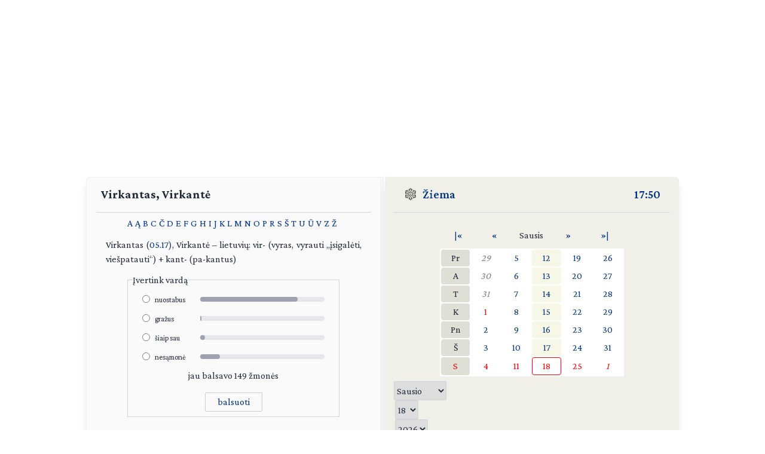

--- FILE ---
content_type: text/html; charset=UTF-8
request_url: https://day.lt/vardai/Virkantas
body_size: 4918
content:
<!DOCTYPE html>
<html lang="lt">

<head>
  <meta charset="UTF-8">
  <meta name="description" content="Vardų reikšmių ir švenčių kasdienis kalendorius" />
  <meta name="keywords" content="vardų reikšmės, kalendorius, šventės, vardai, straipsniai, reikšmės" />
  <meta name="author" content="marijus(at)day.lt" />
  <link rel="shortcut icon" type="image/x-icon" href="/favicon.ico" />
  <link rel="icon" type="image/png" href="/favicon-32x32.png" sizes="32x32" />
  <link rel="icon" type="image/png" href="/favicon-96x96.png" sizes="96x96" />
  <link rel="icon" type="image/svg+xml" href="/favicon.svg" />
  <link rel="apple-touch-icon" sizes="180x180" href="/apple-touch-icon.png" />
  <meta name="apple-mobile-web-app-title" content="day.lt" />
  <link rel="manifest" href="/site.webmanifest" />

  <meta property="og:image" content="https://day.lt/daylt_profile.png" />
  <meta property="og:image:width" content="1200" />
  <meta property="og:image:height" content="630" />
  <meta property="og:type" content="website" />
  <meta property="og:title" content="DAY.LT Vardo Virkantas, Virkantė reikšmė" />
  <meta property="og:description" content="Vardų reikšmių ir švenčių kasdienis kalendorius" />

  <base href="https://day.lt/" />
  <title>Vardo Virkantas, Virkantė reikšmė</title>
  <meta name="viewport" content="width=device-width, initial-scale=1.0">
  <script>
    if (localStorage.getItem('color-theme') === 'dark' ||
      (!('color-theme' in localStorage) && window.matchMedia('(prefers-color-scheme: dark)').matches)) {
      document.documentElement.classList.add('dark');
    } else {
      document.documentElement.classList.remove('dark');
    }
  </script>
  <script async src="https://pagead2.googlesyndication.com/pagead/js/adsbygoogle.js?client=ca-pub-5828328725913886"
    crossorigin="anonymous"></script>
  <link rel="stylesheet" href="v2/css/stilius.css">
  <link rel="stylesheet" href="v2/css/v2stilius.css">
  <style>
    @import url('https://fonts.googleapis.com/css2?family=Crimson+Pro:wght@400;600;700&display=swap');
  </style>
  <script type="text/javascript" src="formvalidate.js" defer></script>
  <!-- Global site tag (gtag.js) - Google Analytics -->
  <script async src="https://www.googletagmanager.com/gtag/js?id=G-BSQQRM8FK4"></script>
  <script>
    window.dataLayer = window.dataLayer || [];
    function gtag() { dataLayer.push(arguments); }
    gtag('js', new Date());
    gtag('config', 'G-BSQQRM8FK4');
  </script>
  </head>
<body class="text-gray-800">

	<div id="reklama" class="items-center" align="center">
        <script async src="https://pagead2.googlesyndication.com/pagead/js/adsbygoogle.js?client=ca-pub-5828328725913886"
            crossorigin="anonymous"></script>
        <!-- horizontal -->
        <ins class="adsbygoogle"
            style="display:block"
            data-ad-client="ca-pub-5828328725913886"
            data-ad-slot="1867775896"
            data-ad-format="auto"
            data-full-width-responsive="true"></ins>
        <script>
            (adsbygoogle = window.adsbygoogle || []).push({});
        </script>
    </div>

    <!-- Main Container -->
    <div class="container mx-auto p-4 md:max-w-5xl relative content">
        <!-- Calendar Container with Flex for mobile and desktop (switch at 768px) -->
        <div class="calendar-container flex flex-col md:flex-row relative">
            <!-- Left Side - Calendar Page -->
            <div class="calendar-section calendar-left w-full md:w-\005B\50%\005D flex flex-col justify-between px-4 rounded-l-md shadow-lg">    

            <div class="flex flex-col flex-grow">
<h1 class="text-xl font-bold mb-4 px-2">Virkantas, Virkantė</h1>
<hr class="h-px bg-gray-300 border-0">
<div class="text-content">
<div class="mx-auto w-3/4"><ul class="abecele flex flex-row items-center space-x-0.5 sm:space-x-1">
<li><a href="vardai/1" title="Vardai, prasidedantys raide A">A</a></li><li><a href="vardai/2" title="Vardai, prasidedantys raide Ą">Ą</a></li><li><a href="vardai/3" title="Vardai, prasidedantys raide B">B</a></li><li><a href="vardai/4" title="Vardai, prasidedantys raide C">C</a></li><li><a href="vardai/5" title="Vardai, prasidedantys raide Č">Č</a></li><li><a href="vardai/6" title="Vardai, prasidedantys raide D">D</a></li><li><a href="vardai/7" title="Vardai, prasidedantys raide E">E</a></li><li><a href="vardai/8" title="Vardai, prasidedantys raide F">F</a></li><li><a href="vardai/9" title="Vardai, prasidedantys raide G">G</a></li><li><a href="vardai/10" title="Vardai, prasidedantys raide H">H</a></li><li><a href="vardai/11" title="Vardai, prasidedantys raide I">I</a></li><li><a href="vardai/12" title="Vardai, prasidedantys raide J">J</a></li><li><a href="vardai/13" title="Vardai, prasidedantys raide K">K</a></li><li><a href="vardai/14" title="Vardai, prasidedantys raide L">L</a></li><li><a href="vardai/15" title="Vardai, prasidedantys raide M">M</a></li><li><a href="vardai/16" title="Vardai, prasidedantys raide N">N</a></li><li><a href="vardai/17" title="Vardai, prasidedantys raide O">O</a></li><li><a href="vardai/18" title="Vardai, prasidedantys raide P">P</a></li><li><a href="vardai/19" title="Vardai, prasidedantys raide R">R</a></li><li><a href="vardai/20" title="Vardai, prasidedantys raide S">S</a></li><li><a href="vardai/21" title="Vardai, prasidedantys raide Š">Š</a></li><li><a href="vardai/22" title="Vardai, prasidedantys raide T">T</a></li><li><a href="vardai/23" title="Vardai, prasidedantys raide U">U</a></li><li><a href="vardai/24" title="Vardai, prasidedantys raide Ū">Ū</a></li><li><a href="vardai/25" title="Vardai, prasidedantys raide V">V</a></li><li><a href="vardai/26" title="Vardai, prasidedantys raide Z">Z</a></li><li><a href="vardai/27" title="Vardai, prasidedantys raide Ž">Ž</a></li></ul></div>
<p class="left"></p><p class="justified"><span class="bold">Virkantas</span> (<a href="diena/2026.05.17" title="Vardadienis 05.17">05.17</a>), <span class="bold">Virkantė</span>&nbsp;–&nbsp;lietuvių: vir- (vyras, vyrauti „įsigalėti, viešpatauti“) + kant- (pa-kantus)<br />
                <!-- vardo balsavimas -->
                <form method="post" action="vardai.php" class="mx-auto w-full md:w-4/5 mb-6">
                    <fieldset class="border border-gray-300 p-2 mt-0 mb-0">
                        <legend>Įvertink vardą</legend>
                        <!-- Nuostabus -->
                        <div class="flex items-center mb-2">
                            <div class="w-1/3 flex items-center justify-stretch px-4">
                                <input type="radio" name="balsas" value="4" id="ketvirtas" onclick="submit();"                                     class="mr-2">
                                <label for="ketvirtas"><small>nuostabus</small></label>
                            </div>
                            <div class="w-2/3 pr-4">
                                <div class="w-full h-2 bg-gray-200 rounded">
                                    <div class="h-2 bg-gray-400 rounded" style="width: 78.5235%;"></div>
                                </div>
                            </div>
                        </div>
                        <!-- Gražus -->
                        <div class="flex items-center mb-2">
                            <div class="w-1/3 flex items-center justify-stretch px-4">
                                <input type="radio" name="balsas" value="3" id="trecias" onclick="submit();"                                     class="mr-2">
                                <label for="trecias"><small>gražus</small></label>
                            </div>
                            <div class="w-2/3 pr-4">
                                <div class="w-full h-2 bg-gray-200 rounded">
                                    <div class="h-2 bg-gray-400 rounded" style="width: 1.3423%;"></div>
                                </div>
                            </div>
                        </div>
                        <!-- Šiaip Sau -->
                        <div class="flex items-center mb-2">
                            <div class="w-1/3 flex items-center justify-stretch px-4">
                                <input type="radio" name="balsas" value="2" id="antras" onclick="submit();"                                     class="mr-2">
                                <label for="antras"><small>šiaip sau</small></label>
                            </div>
                            <div class="w-2/3 pr-4">
                                <div class="w-full h-2 bg-gray-200 rounded">
                                    <div class="h-2 bg-gray-400 rounded" style="width: 4.0268%;"></div>
                                </div>
                            </div>
                        </div>
                        <!-- Nesąmonė -->
                        <div class="flex items-center mb-2">
                            <div class="w-1/3 flex items-center justify-stretch px-4">
                                <input type="radio" name="balsas" value="1" id="pirmas" onclick="submit();"                                     class="mr-2">
                                <label for="pirmas"><small>nesąmonė</small></label>
                            </div>
                            <div class="w-2/3 pr-4">
                                <div class="w-full h-2 bg-gray-200 rounded">
                                    <div class="h-2 bg-gray-400 rounded" style="width: 16.1074%;"></div>
                                </div>
                            </div>
                        </div>

                        <p class="text-center mb-2">jau balsavo 149 žmonės</p>


                        <div class="text-center mt-4">
                            <input type="hidden" name="vardasval" value="Virkantas, Virkantė" />
                            <button type="submit" value="balsuoti" class="button" >balsuoti</button>
                        </div>
                    </fieldset>
                </form>
                <!-- // vardo balsavimas -->

                
<div class="my-2">
    <form method="post" action="vardai.php" class="mx-auto w-full md:w-4/5">
        <fieldset class="flex justify-center items-center space-x-2 border border-gray-300 p-2 mt-0 mb-0">
            <legend class="small">Ką reiškia vardas?</legend>
            <input type="text" name="vardas" class="border border-gray-300 rounded-sm h-8 flex-grow" />
            <button type="submit" value="sužinok" class="button">sužinok</button>
        </fieldset>
    </form>
</div>
</div>

<div  class="flex justify-center items-center">
  <div class="sidebar-links p-8"> 
    <ul>
      <li><a href="turinys/vardu_istorija" title="apie vardus, jų istoriją, vardų reikšmės">Vardų istorija</a></li>
      <li><a href="turinys/pavardziu_istorija" title="apie pavardes, jų reikšmes">Pavardžių istorija</a></li>
      <li><a href="vardai/vaiku_vardai" title="norėtum, kad vaikas būtų...">Išrink vardą</a></li>
      <li><a href="turinys/populiariausi_kudikiu_vardai">Populiariausi kūdikių vardai</a></li>
      <li><a href="turinys/populiariausi_gyventoju_vardai">Populiariausi gyventojų vardai</a></li>
    </ul>
  </div>
</div>




              
               </div>						
            </div>

            <!-- Spine in between the two calendar sections (hidden on screens smaller than 768px) -->
            <div class="spine hidden md:block shadow-lg"></div>
            <!-- Right Side - Calendar Page -->
            <div class="calendar-section calendar-right w-full md:w-\005B\50%\005D flex flex-col justify-between bg-f0f0e8 relative rounded-r-md shadow-lg">
                <!-- Right calendar content -->
                <div>


      <div class="flex justify-between mb-4 px-4 text-xl font-semibold">
        <div class="flex items-center">          
          <span class="inline emoji pr-2"><img src="v2/images/ziema.svg" alt="Žiema" class="weather-icon" width="24" height="24" /></span>
          <a href="metu_laikai">Žiema</a>
        </div>
        <div class="flex items-center">
          <span title="Lietuvos laikas"><a href="laikas" title="Tikslus laikas Lietuvoje">17:50</a></span>
        </div>
      </div>
      <hr class="h-px bg-gray-300 border-0">


      <div  class="flex flex-col justify-center items-center text-center">


     <table class="calendarhead table-fixed mt-6 mb-2 w-5/6 md:w-2/3"><tr><td><a href="?menuo=01&amp;metai=2025" title="Praeitų metų sausis">|&laquo;</a></td><td><a href="?menuo=12&amp;metai=2025" title="Gruodis">&laquo;</a></td><td class="mx-2 text-center">Sausis</td><td><a href="?menuo=02&amp;metai=2026" title="Vasaris">&raquo;</a></td><td><a href="?menuo=01&amp;metai=2027" title="Kitų metų sausis">&raquo;|</a></td></tr></table><table class="calendar table-fixed border-separate text-md w-5/6 md:w-2/3 bg-white"><tr>
<td class="weekdayname text-center">Pr</td>
<td class="othermonth"><span class="othermonth"><a href="diena/2025.12.29">29</a></span></td>
<td class="day"><a href="diena/2026.01.05" title="2026.01.05">5</a></td>
<td class="thisweek"><a href="diena/2026.01.12" title="2026.01.12">12</a></td>
<td class="day"><a href="diena/2026.01.19" title="2026.01.19">19</a></td>
<td class="day"><a href="diena/2026.01.26" title="2026.01.26">26</a></td>
</tr>
<tr>
<td class="weekdayname text-center">A</td>
<td class="othermonth"><span class="othermonth"><a href="diena/2025.12.30">30</a></span></td>
<td class="day"><a href="diena/2026.01.06" title="2026.01.06">6</a></td>
<td class="thisweek"><a href="diena/2026.01.13" title="2026.01.13">13</a></td>
<td class="day"><a href="diena/2026.01.20" title="2026.01.20">20</a></td>
<td class="day"><a href="diena/2026.01.27" title="2026.01.27">27</a></td>
</tr>
<tr>
<td class="weekdayname text-center">T</td>
<td class="othermonth"><span class="othermonth"><a href="diena/2025.12.31">31</a></span></td>
<td class="day"><a href="diena/2026.01.07" title="2026.01.07">7</a></td>
<td class="thisweek"><a href="diena/2026.01.14" title="2026.01.14">14</a></td>
<td class="day"><a href="diena/2026.01.21" title="2026.01.21">21</a></td>
<td class="day"><a href="diena/2026.01.28" title="2026.01.28">28</a></td>
</tr>
<tr>
<td class="weekdayname text-center">K</td>
<td class="day" style="color: red;"><a href="diena/2026.01.01" title="2026.01.01" style="color: red;">1</a></td>
<td class="day"><a href="diena/2026.01.08" title="2026.01.08">8</a></td>
<td class="thisweek"><a href="diena/2026.01.15" title="2026.01.15">15</a></td>
<td class="day"><a href="diena/2026.01.22" title="2026.01.22">22</a></td>
<td class="day"><a href="diena/2026.01.29" title="2026.01.29">29</a></td>
</tr>
<tr>
<td class="weekdayname text-center">Pn</td>
<td class="day"><a href="diena/2026.01.02" title="2026.01.02">2</a></td>
<td class="day"><a href="diena/2026.01.09" title="2026.01.09">9</a></td>
<td class="thisweek"><a href="diena/2026.01.16" title="2026.01.16">16</a></td>
<td class="day"><a href="diena/2026.01.23" title="2026.01.23">23</a></td>
<td class="day"><a href="diena/2026.01.30" title="2026.01.30">30</a></td>
</tr>
<tr>
<td class="weekdayname text-center">Š</td>
<td class="day"><a href="diena/2026.01.03" title="2026.01.03">3</a></td>
<td class="day"><a href="diena/2026.01.10" title="2026.01.10">10</a></td>
<td class="thisweek"><a href="diena/2026.01.17" title="2026.01.17">17</a></td>
<td class="day"><a href="diena/2026.01.24" title="2026.01.24">24</a></td>
<td class="day"><a href="diena/2026.01.31" title="2026.01.31">31</a></td>
</tr>
<tr>
<td class="weekdayname text-center" style="color: red;">S</td>
<td class="day" style="color: red;"><a href="diena/2026.01.04" title="2026.01.04" style="color: red;">4</a></td>
<td class="day" style="color: red;"><a href="diena/2026.01.11" title="2026.01.11" style="color: red;">11</a></td>
<td class="today" style="color: red;"><a href="diena/2026.01.18" title="2026.01.18" style="color: red;">18</a></td>
<td class="day" style="color: red;"><a href="diena/2026.01.25" title="2026.01.25" style="color: red;">25</a></td>
<td class="othermonth" style="color: red;"><span class="othermonth"><a href="diena/2026.02.01" style="color: red;">1</a></span></td>
</tr>
</table>
     <div class="w-full">
     
<form action="diena/" method="post">
<fieldset class="justify-center mt-2 space-x-0.5 flex">
 <select name="month" class="border border-gray-300 rounded-sm h-8">
  <option value="01" selected="selected">Sausio</option>
  <option value="02">Vasario</option>
  <option value="03">Kovo</option>
  <option value="04">Balandžio</option>
  <option value="05">Gegužės</option>
  <option value="06">Birželio</option>
  <option value="07">Liepos</option>
  <option value="08">Rugpjūčio</option>
  <option value="09">Rugsėjo</option>
  <option value="10">Spalio</option>
  <option value="11">Lapkričio</option>
  <option value="12">Gruodžio</option>
 </select>

 <select name="day" class="border border-gray-300 rounded-sm h-8">
  <option value="01">1</option>
  <option value="02">2</option>
  <option value="03">3</option>
  <option value="04">4</option>
  <option value="05">5</option>
  <option value="06">6</option>
  <option value="07">7</option>
  <option value="08">8</option>
  <option value="09">9</option>
  <option value="10">10</option>
  <option value="11">11</option>
  <option value="12">12</option>
  <option value="13">13</option>
  <option value="14">14</option>
  <option value="15">15</option>
  <option value="16">16</option>
  <option value="17">17</option>
  <option value="18" selected="selected">18</option>
  <option value="19">19</option>
  <option value="20">20</option>
  <option value="21">21</option>
  <option value="22">22</option>
  <option value="23">23</option>
  <option value="24">24</option>
  <option value="25">25</option>
  <option value="26">26</option>
  <option value="27">27</option>
  <option value="28">28</option>
  <option value="29">29</option>
  <option value="30">30</option>
  <option value="31">31</option>
 </select>

 <select name="year" class="border border-gray-300 rounded-sm h-8">
  <option value="2026" selected="selected">2026</option>
  <option value="2027">2027</option>
  <option value="2028">2028</option>
 </select>

<button type="submit" class="w-1/4 button" />&raquo;</button>
</fieldset></form>    </div>
      
    </div>
 
  
  
    <div  class="flex justify-center items-center">
      <!-- Right Sidebar Links -->
      <div class="sidebar-links p-8">  
        <ul>      
          <li><a href="kalendorius/2026" title="Šių metų kalendorius">2026</a>,&nbsp;<a href="kalendorius/2027" title="Ateinančių metų kalendorius">2027 metų kalendorius</a></li>
          <li><a href="sventes" title="Švenčių tradicijos">Šventės</a></li>      
          <li><a href="stiliukas" title="Dienos stiliukas">Dienos stiliukas</a></li>
          <li><a href="dienos_ivykiai" title="Dienos įvykiai">Dienos įvykiai</a></li>
          <li>
            <a href="misles" title="Įmink mįslę!">Mįslės</a>,&nbsp;
            <a href="zaidimai" title="Vakarėlių žaidimai">žaidimai</a>&nbsp;ir&nbsp;
            <a href="zaidimai/skaiciuotes" title="Skaičiuotės">skaičiuotės</a>
          </li>
          <li><a href="gimines" title="Vedybų giminystės pavadinimai (gentystės, svainystės)">Giminystės papročiai</a></li>
          <li>
            <a href="vardai" title="Vardų reikšmės">Vardų reikšmės</a>&nbsp;ir&nbsp;
            <a href="vardadieniai" title="Vardadieniai">vardadieniai</a>
          </li>
          <li><a href="horoskopai" title="Apie horoskopo ženklus, dienos horoskopai">Horoskopai ir tipai</a></li>
          <li>
            <a href="sveikata" title="Kaip maitintis arba sveikata pagal Feng Shui">Sveikata</a>&nbsp;ir&nbsp;
            <a href="sapnai" title="Ką šiandien sapnavai?">sapnai</a>
          </li>
          <li>
            <a href="poezija" title="Poetai apie dieną ir naktį bei apie metų laikus">Poezija</a>&nbsp;ir&nbsp;
            <a href="dainos" title="Dainos">dainos</a>
          </li>            
          <li><a href="apie" title="Trumpa informacija apie kalendorių">Apie kalendorių</a></li>
          <li><a href="kontaktai" title="Turite ką pasakyti?">Kontaktai</a>&nbsp;<a href="http://www.facebook.com/pages/Daylt/168519343341" onclick="window.open(this.href);return false"><img src="v2/images/fb.svg" alt="day.lt facebook'e" class="ml-2 -mt-2 weather-icon h-4 inline"></a></li>
        </ul>
      </div>
    </div>   
    </div>
   
    <div class="mt-auto text-right text-gray-400 text-sm">   
      <div class="items-center">   
            <a href="https://ko-fi.com/Q5Q116CBZF" title="Nupirk day.lt kolektyvui kavos!" target="_blank" class="kofibutton inline-block text-white text-sm rounded-lg px-3 py-1 shadow-md w-[140px] cursor-pointer text-center">
                <span class="flex items-center justify-center space-x-2">                
                    <img src="https://storage.ko-fi.com/cdn/cup-border.png" alt="Kavos :)" class="h-[20px] mr-1.5 kofiimg" />                
                    <span class="text-center leading-[33px] tracking-tight">Paremk day.lt</span>
                </span>
            </a>
        </div>    
    </div>						

</div>
</div>
  <div class="mt-1 absolute right-8" id="theme-toggle-iconset">
    <a href="#" id="theme-toggle-link" class="dark-mode-link flex items-center space-x-2">
      <span id="theme-toggle-icon"></span>
    </a>
	</div>
</div>    
    <!-- Footer with Dark Mode Button -->
    <footer>
        <p>&copy; day.lt, 2003-2026</p>
        <button id="theme-toggle" class="dark-mode-button" style="display: none;"></button>
    </footer>
    <script src="v2/js/theme-toggle.js"></script>
    <script src="v2/js/webpushr.js"></script>
</body>
</html>

--- FILE ---
content_type: text/html; charset=utf-8
request_url: https://www.google.com/recaptcha/api2/aframe
body_size: 269
content:
<!DOCTYPE HTML><html><head><meta http-equiv="content-type" content="text/html; charset=UTF-8"></head><body><script nonce="Jc5tGF8EhEKPvjXvF7FVfQ">/** Anti-fraud and anti-abuse applications only. See google.com/recaptcha */ try{var clients={'sodar':'https://pagead2.googlesyndication.com/pagead/sodar?'};window.addEventListener("message",function(a){try{if(a.source===window.parent){var b=JSON.parse(a.data);var c=clients[b['id']];if(c){var d=document.createElement('img');d.src=c+b['params']+'&rc='+(localStorage.getItem("rc::a")?sessionStorage.getItem("rc::b"):"");window.document.body.appendChild(d);sessionStorage.setItem("rc::e",parseInt(sessionStorage.getItem("rc::e")||0)+1);localStorage.setItem("rc::h",'1768751403374');}}}catch(b){}});window.parent.postMessage("_grecaptcha_ready", "*");}catch(b){}</script></body></html>

--- FILE ---
content_type: text/css
request_url: https://day.lt/v2/css/stilius.css
body_size: 913
content:
/* General Reset & Layout */
body, html {
    height: 100%;
    margin: 0;
    display: flex;
    flex-direction: column;
    font-family: 'Crimson Pro', serif;
	min-height: 100vh;
}

/* Main Content */
.content {
    flex: 1; 
}


footer {
    background-color: #fafafa;
    display: flex;
    justify-content: space-between;
    align-items: center;
    padding: 10px 20px;
    font-size: 14px;
    color: #666;
    margin-top: 35px;
}
.dark footer {
    background-color: #2b2b2b;
    color: #999;
}


.dark-mode-button {
    background-color: #ddd;
    color: #333;
    border-radius: 8px;
    cursor: pointer;
    padding: 0.5rem 1rem;
}
.dark .dark-mode-button {
    background-color: #333;
    color: #f0f0f0;
}


.calendar-section {
    border: 1px solid #f0f0f0;
    background-color: #fafafa;
    padding: 14px;
    min-height: 700px;
    width: 100%;
    margin-bottom: 10px;
    box-sizing: border-box;
}

.dark .calendar-section {
    background-color: #333;
    border-color: #444;
}

.calendar-right {
    background-color: #f0f0e8;
}



.spine {
    background-color: #f0f0f0;
    width: 6px;
    z-index: 10;
    margin: 0 2px;
}
.dark .spine {
    background-color: #2c2c2c;
}


.sidebar-links ul, .sidebar-links2 ul {
    list-style-type: none;
}
.sidebar-links li, .sidebar-links2 li {
    display: flex;
    align-items: center;
    padding-left: 20px;
    margin-bottom: 2px;
    position: relative;
}
.sidebar-links2 li {
    padding-left: 0;
    margin-right: 0px;
}
.sidebar-links li::before, .sidebar-links2 li::before {
    content: "»";
    margin-right: 8px;
    color: #00337F;
}
.dark .sidebar-links li::before, .dark .sidebar-links2 li::before {
    color: #ddd;
}


.content a, .button {
    color: #00337F;
    text-decoration: none;
    transition: color 0.2s ease-in-out;
}
a:hover, .button:hover {
    color: #2A6CBF;
    text-decoration: underline;
    text-decoration-thickness: 1px; 
}
.dark .content a, .dark .button {
    color: #ddd;
    text-decoration: underline;
    text-decoration-color: #555; 
    text-decoration-thickness: 1px; 
}
.dark a:hover, .dark .button:hover {
    color: #fff;
    text-decoration-color: rgba(255, 255, 255, 0.6);
}

/* Flag Container */
.flag-container {
    display: flex;
    align-items: center;
    justify-content: center;
}
.flag-icon {
    width: 20px;
    height: 12px;
    background: linear-gradient(to bottom, #ffda1a 33%, #008C45 33%, #008C45 66%, #C1272D 66%);
    border-radius: 2px;
    opacity: 0.3;
    margin-left: 8px;
}


.sun-moon-container {
    display: flex;
    justify-content: space-between;
    margin-bottom: 1rem;
}
.sun-data, .moon-data {
    font-size: 1rem;
}


.text-gray-800 {
    color: #333;
}
.dark .text-gray-800 {
    color: #ddd;
}
.text-gray-500 {
    color: #666;
}
.dark .text-gray-500 {
    color: #999;
}
.bg-white {
    background-color: white;
}
.dark body, .dark .bg-white {
    background-color: #1a1a1a;
}



.weekdayname {
    background-color: #DFDFD6;    
    border-radius: 0.25rem;
    height: 1.75rem;
}
.dark .weekdayname {
    background-color: #333;
}
.othermonth a {
    color: gray;
    font-style: italic;
}
.today {
    border: 1px solid red;
    border-radius: 0.25rem;
}
.thisweek {
    background-color: #F6F7E7;
    border-radius: 0.25rem;
}
.dark .thisweek {
    background-color: #333;
}
.calendar td, .calendarhead td {
    position: relative;
    padding: 0;
    margin: 0;
    overflow: hidden;
}
.calendar td a, .calendarhead td a {
    display: flex;
    align-items: center;
    justify-content: center;
    width: 100%;
    height: 100%;
    box-sizing: border-box;
    padding: 0.125rem;
}

select:hover, button:hover {
    background-color: #fafafa;
    color: #333;
}
.dark select, .dark button {
    background-color: #333;
    color: #f0f0f0;
}



.dark .weather-icon {
    filter: invert(1);
}


@media (max-width: 767px) {
    .spine {
        display: none;
    }
    .calendar-container {
        flex-direction: column; 
    }
    .calendar-section {
        border-radius: 0 !important; 
    }
}

/* Emoji */
.emoji {
    font-family: 'Noto Emoji', sans-serif;
}


input[type="text"] {
    border: 1px solid #ccc; 
    transition: border-color 0.2s ease;
    padding-left: 0.5rem; 
}

input[type="text"]:focus {
    border-color: #007bff; 
    outline: none; 
}


.dark input[type="text"]:focus {
    border-color: #555; 
}

.dark input, .dark textarea {
    background-color: #333;
    accent-color: #333;
}


.button {
    border: 1px solid #ccc; 
    border-radius: 0.125rem; 
    width: 6rem; 
    height: 2rem; 
    background-color: transparent; 
    color: #00337F;
    transition: background-color 0.2s ease, color 0.2s ease; 
}


.button:hover {
    background-color: #f0f0f0;
}


.dark .button {
    background-color: #333; 
    color: #f0f0f0; 
}

.justified {
	text-align: justify;
	margin: 0.4rem 0.5rem 0.7rem 0.5rem;
}

.text-content .left {
	margin: 0.4rem 0.5rem 0.7rem 0.5rem;
}

.text-content {
    margin: 0.4rem 0.5rem 0.7rem 0.5rem;
}

.text-content h1 {
    font-size: x-large;
    font-weight: 600;
}

.text-content h2 {
    font-size: larger;
    font-weight: 600;
}

.text-content h3 {
    font-size: medium;
    font-weight: 600;
}

.text-content ul {
    margin-left: 0.7rem;    
    list-style-position: inside;    
}

.text-content .list2 {
    margin-bottom: 0.75rem;
    margin-left: 0;
}
.text-content .list2 li {
    display: inline;
    margin-right: 1rem;
}

.text-content dl {
    margin-left: 0.5rem;        
}
.text-content dt {
    font-size: larger;    
    margin-top: 0.7rem;
}
.poem {
    font-family: 'Crimson Pro', serif;
    margin: 0.7rem;    
}
.abecele {
    margin-left: -0.7rem !important;
}
.text-red a {
color: #f56565 !important;
}

@keyframes kofi-wiggle {
    0% { transform: rotate(0) scale(1); }
    60% { transform: rotate(0) scale(1); }
    75% { transform: rotate(0) scale(1.12); }
    80% { transform: rotate(0) scale(1.1); }
    84% { transform: rotate(-10deg) scale(1.1); }
    88% { transform: rotate(10deg) scale(1.1); }
    92% { transform: rotate(-10deg) scale(1.1); }
    96% { transform: rotate(10deg) scale(1.1); }
    100% { transform: rotate(0) scale(1); }
}

/* Apply the custom animation to the Ko-fi image */
.kofiimg {
    animation: kofi-wiggle 3s infinite;
}

.kofibutton {
    background-color: #ddd;
}
.kofibutton:hover {
    background-color: #fafafa;
    text-decoration: none;
} 

.dark .kofibutton {
    background-color: #333;
}

--- FILE ---
content_type: application/javascript
request_url: https://day.lt/v2/js/theme-toggle.js
body_size: 1969
content:
document.addEventListener('DOMContentLoaded', () => {
    // Select DOM elements with optional chaining to prevent null errors
    const themeToggleBtn = document.getElementById('theme-toggle');
    const themeToggleLink = document.getElementById('theme-toggle-link');
    const themeToggleIcon = document.getElementById('theme-toggle-icon');

    // Use nullish coalescing to provide a fallback
    const themeToggle = themeToggleLink ?? themeToggleBtn;

    // Centralize theme-related constants
    const THEME_STORAGE_KEY = 'color-theme';
    const DARK_CLASS = 'dark';

    // SVG icons
    const darkModeIcon = '<svg class="ml-2 -mt-2 h-5 inline fill-current text-customGray hover:text-white" xmlns="http://www.w3.org/2000/svg" shape-rendering="geometricPrecision" text-rendering="geometricPrecision" image-rendering="optimizeQuality" fill-rule="evenodd" clip-rule="evenodd" viewBox="0 0 512 262.86"><path fill-rule="nonzero" d="M316.78 16.55h-205.9c-30.5 0-58.22 12.48-78.31 32.57C12.47 69.21 0 96.93 0 127.44c0 30.5 12.47 58.22 32.57 78.31 20.09 20.1 47.81 32.57 78.31 32.57h193.25c21.54 15.43 47.9 24.54 76.26 24.54h.18c36.14 0 69.02-14.79 92.83-38.6 23.8-23.81 38.6-56.67 38.6-92.83 0-36.15-14.78-69.03-38.63-92.8C449.53 14.8 416.67 0 380.57 0h-.18c-23.02 0-44.72 6.02-63.61 16.55zm70.62 97.17.43.09c.82-3.45 2.83-6.19 6.04-8.16 3.2-1.98 6.53-2.57 10.01-1.75l.1-.43c-3.47-.82-6.2-2.83-8.17-6.03-1.98-3.22-2.57-6.55-1.75-10.01l-.43-.1c-.82 3.47-2.83 6.2-6.03 8.18-3.21 1.98-6.55 2.56-10.02 1.74l-.1.43c3.47.82 6.2 2.84 8.18 6.04 1.99 3.19 2.56 6.52 1.74 10zm36.87 16.77.53.12c1.02-4.35 3.55-7.78 7.58-10.26 4.02-2.49 8.2-3.22 12.56-2.19l.13-.53c-4.35-1.03-7.78-3.55-10.26-7.59-2.49-4.03-3.22-8.22-2.2-12.56l-.53-.12c-1.02 4.35-3.55 7.77-7.58 10.26-4.02 2.49-8.21 3.22-12.56 2.19l-.13.53c4.36 1.03 7.78 3.55 10.26 7.58 2.49 4.02 3.22 8.22 2.2 12.57zm-38.79-61.01c-15.69 7.67-26.98 23.26-28.29 41.93-1.96 27.88 19.05 52.06 46.92 54.02 13.23.93 25.64-3.32 35.22-11.02 4.75-3.82 9.66-.45 7.59 4.36-11.33 26.42-38.45 44.04-68.74 41.91-38.29-2.69-67.14-35.91-64.45-74.19C316.3 89.8 347.05 61.67 383.44 62c6.71.06 8.13 4.5 2.04 7.48zm-5.09-53.95h.18c63.75 0 115.91 52.15 115.91 115.9 0 63.75-52.23 115.91-115.91 115.91h-.18c-63.68 0-115.91-52.16-115.91-115.91s52.16-115.9 115.91-115.9z"/></svg>';
    const lightModeIcon = '<svg class="ml-2 -mt-2 h-5 inline fill-current text-gray-400 hover:text-gray-500" xmlns="http://www.w3.org/2000/svg" shape-rendering="geometricPrecision" text-rendering="geometricPrecision" image-rendering="optimizeQuality" fill-rule="evenodd" clip-rule="evenodd" viewBox="0 0 512 256.04"><path d="M128.02 0h.18c22.03 0 42.83 5.66 61 15.6h210.38c30.89 0 59 12.65 79.38 33.04C499.35 68.99 512 97.1 512 128.02c0 30.92-12.66 59.03-33.02 79.4l-.42.38c-20.34 20.15-48.29 32.64-78.98 32.64H189.24c-18.17 9.93-38.98 15.6-61.04 15.6h-.18c-35.2 0-67.22-14.41-90.42-37.6C14.41 195.25 0 163.24 0 128.02s14.4-67.24 37.59-90.43l.91-.83C61.65 14.05 93.29 0 128.02 0zm-5.95 54.42c0-1.95.8-3.73 2.08-5 2.74-2.77 7.27-2.76 10.02-.01l.14.16a7.042 7.042 0 0 1 1.94 4.85v12.95c0 1.95-.8 3.73-2.08 5.01-2.75 2.75-7.27 2.75-10.02 0a7.084 7.084 0 0 1-2.08-5.01V54.42zm6.05 31.17c11.72 0 22.32 4.75 30 12.43 7.67 7.68 12.43 18.29 12.43 30 0 11.72-4.75 22.32-12.43 30s-18.28 12.43-30 12.43c-11.72 0-22.32-4.75-30.01-12.43-7.67-7.68-12.43-18.28-12.43-30 0-11.72 4.76-22.32 12.43-30 7.69-7.67 18.3-12.43 30.01-12.43zm-56.33-5.34a7.114 7.114 0 0 1-2.07-5.01c0-3.9 3.18-7.09 7.09-7.09 1.81 0 3.62.69 5 2.07l9.16 9.16a7.065 7.065 0 0 1 2.08 5.01c0 1.8-.7 3.62-2.08 5.01a7.057 7.057 0 0 1-5.01 2.08c-1.8 0-3.61-.7-5-2.07l-9.17-9.16zm-17.28 53.81c-1.95 0-3.73-.8-5-2.08-2.77-2.74-2.76-7.27-.01-10.01l.15-.14a7.04 7.04 0 0 1 4.86-1.94h12.94a7.082 7.082 0 0 1 7.09 7.09c0 1.95-.8 3.73-2.07 5.01a7.099 7.099 0 0 1-5.02 2.07H54.51zm25.82 50.28a7.049 7.049 0 0 1-5 2.07c-3.91 0-7.09-3.16-7.09-7.08 0-1.81.68-3.62 2.07-5.01l9.31-9.29a7.02 7.02 0 0 1 4.86-1.94 7.09 7.09 0 0 1 7.09 7.09c0 1.79-.69 3.6-2.08 4.99l-9.16 9.17zm53.82 17.29c0 1.94-.8 3.73-2.08 5-2.74 2.76-7.27 2.75-10.02 0l-.13-.15a7.033 7.033 0 0 1-1.94-4.85v-12.95c0-1.96.8-3.73 2.07-5.01 2.76-2.75 7.27-2.75 10.03 0a7.1 7.1 0 0 1 2.07 5.01v12.95zm50.28-25.83a7.055 7.055 0 0 1 2.07 5.01c0 3.89-3.18 7.09-7.08 7.09-1.81 0-3.63-.69-5.01-2.07l-9.16-9.16a7.095 7.095 0 0 1-2.07-5.02c0-3.9 3.18-7.09 7.08-7.09 1.8 0 3.61.7 5 2.08l9.17 9.16zm17.29-53.82c1.93 0 3.73.81 5 2.08 2.76 2.75 2.75 7.27 0 10.02l-.15.14a7.098 7.098 0 0 1-4.85 1.94h-12.95c-1.96 0-3.74-.8-5.01-2.08-2.76-2.75-2.76-7.27 0-10.02a7.049 7.049 0 0 1 5.01-2.08h12.95zM175.89 71.7a7.074 7.074 0 0 1 5-2.07c3.9 0 7.1 3.19 7.1 7.09 0 1.81-.69 3.62-2.07 5l-9.32 9.31a7.12 7.12 0 0 1-4.86 1.93c-3.91 0-7.09-3.18-7.09-7.09 0-1.8.7-3.61 2.08-5l9.16-9.17zm34.17-41.87c2.96 2.47 5.81 5.07 8.53 7.8 23.22 23.15 37.63 55.17 37.63 90.39s-14.42 67.23-37.6 90.42a130.2 130.2 0 0 1-8.5 7.77h189.46c26.83 0 51.24-10.91 69.02-28.5l.32-.35c17.79-17.79 28.85-42.35 28.85-69.34 0-26.99-11.06-51.55-28.85-69.35-17.77-17.8-42.33-28.84-69.34-28.84H210.06zm-82.04-14.71h.18c62.09 0 112.89 50.81 112.89 112.9 0 62.1-50.86 112.9-112.89 112.9h-.18c-62.03 0-112.9-50.8-112.9-112.9 0-62.09 50.81-112.9 112.9-112.9z"/></svg>';

    // Theme detection with media query preference
    const prefersDarkMode = window.matchMedia('(prefers-color-scheme: dark)');
    const currentTheme = localStorage.getItem(THEME_STORAGE_KEY);

    // Theme initialization
    function initializeTheme() {
        const shouldUseDarkMode =
            currentTheme === DARK_CLASS ||
            (currentTheme === null && prefersDarkMode.matches);

        document.documentElement.classList.toggle(DARK_CLASS, shouldUseDarkMode);
    }

    // Icon and text update
    function updateThemeUI() {
        if (themeToggleIcon) {
            themeToggleIcon.innerHTML = document.documentElement.classList.contains(DARK_CLASS)
                ? darkModeIcon
                : lightModeIcon;
        }

        if (themeToggleBtn) {
            themeToggleBtn.textContent = document.documentElement.classList.contains(DARK_CLASS)
                ? 'Šviesusis režimas'
                : 'Tamsusis režimas';
        }
    }

    // Theme toggle function
    function toggleTheme() {
        document.documentElement.classList.toggle(DARK_CLASS);

        // Update localStorage with current theme
        const newTheme = document.documentElement.classList.contains(DARK_CLASS)
            ? DARK_CLASS
            : 'light';
        localStorage.setItem(THEME_STORAGE_KEY, newTheme);

        // Update UI
        updateThemeUI();
    }

    // Initialize theme on load
    initializeTheme();
    updateThemeUI();

    // Add event listeners with safer checks
    if (themeToggle) {
        themeToggle.addEventListener('click', (e) => {
            // Prevent default for anchor tags
            if (themeToggle.tagName === 'A') {
                e.preventDefault();
            }
            toggleTheme();
        });
    }

    // Optional: Listen for system theme changes
    prefersDarkMode.addEventListener('change', initializeTheme);
});